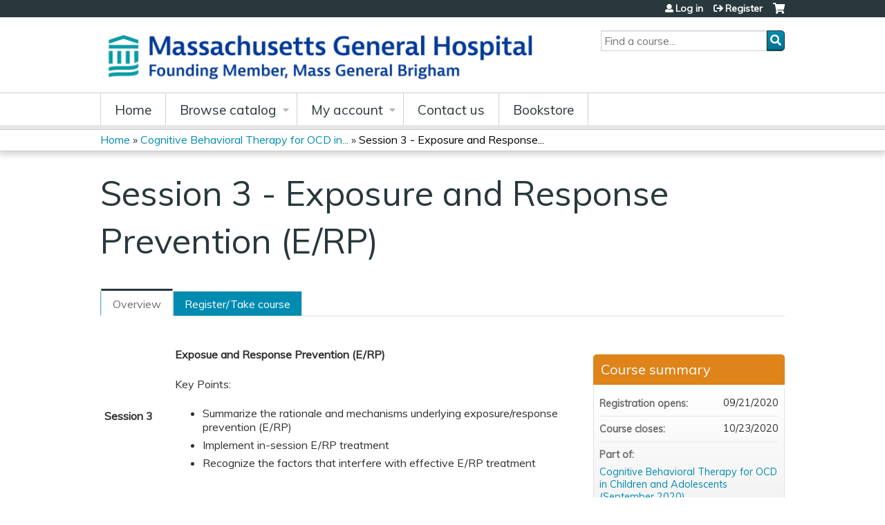

--- FILE ---
content_type: text/html; charset=utf-8
request_url: https://lms.mghcme.org/content/session-3-exposure-and-response-prevention-erp
body_size: 9022
content:
<!DOCTYPE html>
<!--[if IEMobile 7]><html class="iem7"  lang="en" dir="ltr"><![endif]-->
<!--[if lte IE 6]><html class="lt-ie10 lt-ie9 lt-ie8 lt-ie7"  lang="en" dir="ltr"><![endif]-->
<!--[if (IE 7)&(!IEMobile)]><html class="lt-ie10 lt-ie9 lt-ie8"  lang="en" dir="ltr"><![endif]-->
<!--[if IE 8]><html class="lt-ie10 lt-ie9"  lang="en" dir="ltr"><![endif]-->
<!--[if IE 9]><html class="lt-ie10"  lang="en" dir="ltr"><![endif]-->
<!--[if (gte IE 10)|(gt IEMobile 7)]><!--><html  lang="en" dir="ltr" prefix="content: http://purl.org/rss/1.0/modules/content/ dc: http://purl.org/dc/terms/ foaf: http://xmlns.com/foaf/0.1/ og: http://ogp.me/ns# rdfs: http://www.w3.org/2000/01/rdf-schema# sioc: http://rdfs.org/sioc/ns# sioct: http://rdfs.org/sioc/types# skos: http://www.w3.org/2004/02/skos/core# xsd: http://www.w3.org/2001/XMLSchema#"><!--<![endif]-->

<head>
  <!--[if IE]><![endif]-->
<link rel="dns-prefetch" href="//netdna.bootstrapcdn.com" />
<link rel="preconnect" href="//netdna.bootstrapcdn.com" />
<link rel="dns-prefetch" href="//fonts.gstatic.com" />
<link rel="preconnect" href="//fonts.gstatic.com" crossorigin="" />
<link rel="dns-prefetch" href="//fonts.googleapis.com" />
<link rel="preconnect" href="//fonts.googleapis.com" />
<link rel="dns-prefetch" href="//www.googletagmanager.com" />
<link rel="preconnect" href="//www.googletagmanager.com" />
<link rel="dns-prefetch" href="//kit.fontawesome.com" />
<link rel="preconnect" href="//kit.fontawesome.com" />
<meta charset="utf-8" />
<link rel="shortcut icon" href="https://lms.mghcme.org/sites/default/files/mghfavicon.ico" type="image/vnd.microsoft.icon" />
<script type="application/ld+json">{
    "@context": "https://schema.org",
    "@graph": [
        {
            "@type": "Course",
            "name": "Session 3 - Exposure and Response Prevention (E/RP)",
            "description": "",
            "provider": {
                "@type": "Organization",
                "name": "MGH Academy",
                "url": "https://lms.mghcme.org/",
                "logo": {
                    "@type": "ImageObject",
                    "url": "https://lms.mghcme.org/sites/default/files/Screen%20Shot%202024-04-08%20at%2011.27.01%20AM.png"
                }
            }
        },
        {
            "@type": "EducationEvent",
            "name": "Session 3 - Exposure and Response Prevention (E/RP)",
            "image": {
                "@type": "ImageObject",
                "url": ""
            },
            "description": "",
            "startDate": "",
            "endDate": "",
            "location": {
                "@type": "Place",
                "name": "",
                "url": "",
                "address": {
                    "@type": "PostalAddress",
                    "streetAddress": "",
                    "addressLocality": "",
                    "addressRegion": "",
                    "postalCode": "",
                    "addressCountry": ""
                }
            },
            "url": "https://lms.mghcme.org/content/session-3-exposure-and-response-prevention-erp"
        }
    ]
}</script>
<meta name="generator" content="Drupal 7 (https://www.drupal.org)" />
<link rel="canonical" href="https://lms.mghcme.org/content/session-3-exposure-and-response-prevention-erp" />
<link rel="shortlink" href="https://lms.mghcme.org/node/952" />
  <title>Session 3 - Exposure and Response Prevention (E/RP) | MGH Academy</title>

      <meta name="MobileOptimized" content="width">
    <meta name="HandheldFriendly" content="true">
    <meta name="viewport" content="width=device-width">
  
  <link type="text/css" rel="stylesheet" href="/sites/default/files/advagg_css/css__YZMmyCjxADNsxWJVyzxskiYBiPsGboww8DDJoAv1iVA__PqGVjSeXe3e-YM4xspxCavDlyydtEB28TRpZPTEwV5I__SSle0NRE9d9HGWHLfDYe3xEbnpv-_fviYBL1bs2WW2A.css" media="all" />
<link type="text/css" rel="stylesheet" href="/sites/default/files/advagg_css/css__Bqg1SDmp9CAe6XEIkqmrkRsGk0iHTZHCcB95hCAlYnY__pvxzJdEyVw_5TVP2BBc6RFQHZTlmfsgpKtyMTJgxw8o__SSle0NRE9d9HGWHLfDYe3xEbnpv-_fviYBL1bs2WW2A.css" media="screen" />
<link type="text/css" rel="stylesheet" href="/sites/default/files/advagg_css/css__zJ-aECT46_2UoKK-TLEzfwrO9RonUYK1NGvL4_2OwPs__a1k7SjVCoaZ4HYFHOvZyfGcZJPISlBNyrM1BLNej3I8__SSle0NRE9d9HGWHLfDYe3xEbnpv-_fviYBL1bs2WW2A.css" media="all" />
<link type="text/css" rel="stylesheet" href="/sites/default/files/advagg_css/css__DJVWsB9CJVs_1IGdy-_cGuq4r6SVVaWbEnbS1U2p6y4__7g40UeM74r8hkrzDC6Hbb7RReIGNu-Jsb5XAbAPKIeA__SSle0NRE9d9HGWHLfDYe3xEbnpv-_fviYBL1bs2WW2A.css" media="all" />
<link type="text/css" rel="stylesheet" href="//netdna.bootstrapcdn.com/font-awesome/4.0.3/css/font-awesome.min.css" media="all" />
<link type="text/css" rel="stylesheet" href="/sites/default/files/advagg_css/css__vYSAlp_fSdlKbcEP3ZCe3fe20jy97lockwRs_UUFlzo__hL0AlDPW0vdKwb9zM2JOzb4LOA44x9epJ1MsLFyyjR4__SSle0NRE9d9HGWHLfDYe3xEbnpv-_fviYBL1bs2WW2A.css" media="all" />
<link type="text/css" rel="stylesheet" href="/sites/default/files/advagg_css/css__tKYFqozQyXLv-TvZ4r3GIU9QRE_ONztOdipzcXD0i8A__AOd5Yi7hNltHXnYm2C7tStWQ577_J3iBhQThFybKPlI__SSle0NRE9d9HGWHLfDYe3xEbnpv-_fviYBL1bs2WW2A.css" media="all" />
<link type="text/css" rel="stylesheet" href="/sites/default/files/advagg_css/css__DuLYUylDjxGy0e76t2itFhgUj9R9AeaiB5rFoM5Rc8c__uy-eSde8xPYWIYAFlTtXTOLavp_MT9JuX45TfVkSJyg__SSle0NRE9d9HGWHLfDYe3xEbnpv-_fviYBL1bs2WW2A.css" media="print" />
<link type="text/css" rel="stylesheet" href="//fonts.googleapis.com/css?family=Muli:italic,regular|Oswald:300,700,regular&amp;subset=latin" media="all" />
<link type="text/css" rel="stylesheet" href="/sites/default/files/cpn/global.css?t97lwm" media="all" />
  <script src="/sites/default/files/advagg_js/js__AK-CL86gnIqwE9tzw-7GchyFRsasNF--XZ-i8xZPTig__rQaVI3heYo2BXUV133Ia4mgKj3R-xkDs52mhHfLT3rY__SSle0NRE9d9HGWHLfDYe3xEbnpv-_fviYBL1bs2WW2A.js"></script>
<script>jQuery.migrateMute=true;jQuery.migrateTrace=false;</script>
<script src="/sites/default/files/advagg_js/js__-kvGcXFGWOaU7VpBvvU02ZjXrh74aVMBI8zWEAJByXE__7UycUSDIuB6lhk7Uq-4cbRUz0B4-w8Ee93Q1v03yjyQ__SSle0NRE9d9HGWHLfDYe3xEbnpv-_fviYBL1bs2WW2A.js"></script>
<script src="/sites/default/files/advagg_js/js__GfRzbIO6VJ5UvXInirwKNGhuiSBoV7Q2-BarnwSB6xg__rFvI742fTngLQYYa0A-5OQY31VP84KnhbZvhJwCXE5w__SSle0NRE9d9HGWHLfDYe3xEbnpv-_fviYBL1bs2WW2A.js"></script>
<script src="/sites/default/files/advagg_js/js___IOQj-Wx55GK140vLV8SnfJEZP900Q3r-omuG_T0fGU__QQ4oaFsINwZgtr53f12g-sxsfVlTg6ryP4Vffo9BIw4__SSle0NRE9d9HGWHLfDYe3xEbnpv-_fviYBL1bs2WW2A.js"></script>
<script src="/sites/default/files/advagg_js/js__8KvbGt7pg3rWFZpfBAkOSZt0AY5HPYKH5azWM8EAf6c__L2eEneVBI8mj-tmXS8LeItfo0MAG-HKbM1wPhSJfWik__SSle0NRE9d9HGWHLfDYe3xEbnpv-_fviYBL1bs2WW2A.js"></script>
<script async="async" src="https://www.googletagmanager.com/gtag/js?id=UA-3193689-11"></script>
<script>window.dataLayer = window.dataLayer || [];function gtag(){dataLayer.push(arguments)};gtag("js", new Date());gtag("config", "UA-3193689-11", {"groups":"default","anonymize_ip":true});</script>
<script src="/sites/default/files/advagg_js/js__9x9YYtbGxDzz-vxu0UKE3lbNtafMOYUqnqXPoh4pwRE__C7jGFGA3QxUaLvHxrt9dhrci7_6wCs_rUmMCgrnq28o__SSle0NRE9d9HGWHLfDYe3xEbnpv-_fviYBL1bs2WW2A.js"></script>
<script src="https://kit.fontawesome.com/a38c5c05f8.js"></script>
<script src="/sites/default/files/advagg_js/js__bioOAIAtGKh54p1E5luQ96V2m6brdUxkvHA9TeksM00__u3DxI-y_lXuvF2tqhtdqHcrGw3t7pQfFlgxrVV02cXw__SSle0NRE9d9HGWHLfDYe3xEbnpv-_fviYBL1bs2WW2A.js"></script>
<script src="/sites/default/files/advagg_js/js__Hb4P6zBByLaIBZA0hfMrut0a2b-f-vAlXzMXjYdGQPQ__JUwkRQTcSkg_MiZ0I9sxHxpLfPlxAgrvizBOIyOJwxQ__SSle0NRE9d9HGWHLfDYe3xEbnpv-_fviYBL1bs2WW2A.js"></script>
<script src="/sites/default/files/cpn/global.js?t97lwm"></script>
<script>jQuery.extend(Drupal.settings,{"basePath":"\/","pathPrefix":"","setHasJsCookie":0,"ajaxPageState":{"theme":"ce","theme_token":"tvm9dHY8Z4HHgM-TuSb0x5rHq9Be937a3WmAW8Mc0vA","css":{"modules\/system\/system.base.css":1,"modules\/system\/system.menus.css":1,"modules\/system\/system.messages.css":1,"modules\/system\/system.theme.css":1,"sites\/all\/modules\/contrib\/tipsy\/stylesheets\/tipsy.css":1,"modules\/book\/book.css":1,"sites\/all\/modules\/contrib\/calendar\/css\/calendar_multiday.css":1,"sites\/all\/modules\/custom\/calendar_plus\/css\/calendar_plus.css":1,"modules\/comment\/comment.css":1,"sites\/all\/modules\/features\/ethosce_admin\/ethosce-admin.css":1,"sites\/all\/modules\/features\/ethosce_bi\/ethosce_bi.css":1,"sites\/all\/modules\/features\/ethosce_faculty_management\/ethosce_faculty_management.css":1,"sites\/all\/modules\/features\/ethosce_warpwire\/ethosce_warpwire.css":1,"modules\/field\/theme\/field.css":1,"modules\/node\/node.css":1,"modules\/poll\/poll.css":1,"sites\/all\/modules\/contrib\/quiz\/quiz.css":1,"sites\/all\/modules\/contrib\/relation_add\/relation_add.css":1,"sites\/all\/modules\/contrib\/relation_add\/modules\/relation_add_block\/relation_add_block.css":1,"modules\/search\/search.css":1,"sites\/all\/modules\/contrib\/ubercart\/uc_order\/uc_order.css":1,"sites\/all\/modules\/contrib\/ubercart\/uc_product\/uc_product.css":1,"sites\/all\/modules\/contrib\/ubercart\/uc_store\/uc_store.css":1,"modules\/user\/user.css":1,"sites\/all\/modules\/contrib\/views\/css\/views.css":1,"sites\/all\/modules\/contrib\/media\/modules\/media_wysiwyg\/css\/media_wysiwyg.base.css":1,"sites\/all\/modules\/contrib\/ctools\/css\/ctools.css":1,"\/\/netdna.bootstrapcdn.com\/font-awesome\/4.0.3\/css\/font-awesome.min.css":1,"sites\/all\/modules\/contrib\/panels\/css\/panels.css":1,"sites\/all\/modules\/contrib\/pdm\/pdm.css":1,"sites\/all\/modules\/contrib\/views_tooltip\/views_tooltip.css":1,"sites\/all\/modules\/contrib\/date\/date_api\/date.css":1,"sites\/all\/modules\/contrib\/print\/print_ui\/css\/print_ui.theme.css":1,"sites\/all\/libraries\/easy-responsive-tabs\/css\/easy-responsive-tabs.css":1,"sites\/all\/modules\/contrib\/fivestar\/css\/fivestar.css":1,"sites\/all\/modules\/contrib\/navbar_extras\/modules\/navbar_shiny\/css\/navbar_shiny.css":1,"sites\/all\/libraries\/mmenu\/main\/src\/css\/jquery.mmenu.all.css":1,"sites\/all\/libraries\/mmenu\/icomoon\/icomoon.css":1,"sites\/all\/modules\/contrib\/mmenu\/themes\/mm-basic\/styles\/mm-basic.css":1,"sites\/all\/themes\/ethosce_base\/system.menus.css":1,"sites\/all\/themes\/ethosce_base\/css\/normalize.css":1,"sites\/all\/themes\/ethosce_base\/css\/wireframes.css":1,"sites\/all\/themes\/ethosce_base\/css\/layouts\/responsive-sidebars.css":1,"sites\/all\/themes\/ethosce_base\/css\/page-backgrounds.css":1,"sites\/all\/themes\/ethosce_base\/css\/tabs.css":1,"sites\/all\/themes\/ethosce_base\/css\/pages.css":1,"sites\/all\/themes\/ethosce_base\/css\/blocks.css":1,"sites\/all\/themes\/ethosce_base\/css\/navigation.css":1,"sites\/all\/themes\/ethosce_base\/css\/views-styles.css":1,"sites\/all\/themes\/ethosce_base\/css\/nodes.css":1,"sites\/all\/themes\/ethosce_base\/css\/comments.css":1,"sites\/all\/themes\/ethosce_base\/css\/forms.css":1,"sites\/all\/themes\/ethosce_base\/css\/fields.css":1,"sites\/all\/themes\/ethosce_base\/css\/print.css":1,"sites\/all\/themes\/ce\/css\/ce.css":1,"sites\/all\/themes\/ce\/css\/ce-media-queries.css":1,"sites\/all\/themes\/ce\/css\/ce-print.css":1,"\/\/fonts.googleapis.com\/css?family=Muli:italic,regular|Oswald:300,700,regular\u0026subset=latin":1,"cpn_global":1},"js":{"sites\/all\/modules\/contrib\/jquery_update\/replace\/jquery\/1.12\/jquery.min.js":1,"sites\/all\/modules\/contrib\/jquery_update\/replace\/jquery-migrate\/1\/jquery-migrate.min.js":1,"misc\/jquery-extend-3.4.0.js":1,"misc\/jquery-html-prefilter-3.5.0-backport.js":1,"misc\/jquery.once.js":1,"misc\/drupal.js":1,"sites\/all\/modules\/contrib\/tipsy\/javascripts\/jquery.tipsy.js":1,"sites\/all\/modules\/contrib\/tipsy\/javascripts\/tipsy.js":1,"sites\/all\/modules\/contrib\/jquery_update\/replace\/ui\/external\/jquery.cookie.js":1,"misc\/form-single-submit.js":1,"sites\/all\/modules\/custom\/calendar_plus\/js\/jquery.equalheights.js":1,"sites\/all\/modules\/features\/ethosce_admin\/ethosce-admin.js":1,"sites\/all\/modules\/features\/ethosce_bi\/ethosce_bi.js":1,"sites\/all\/modules\/features\/ethosce_faculty_management\/ethosce_faculty_management.js":1,"sites\/all\/modules\/features\/ethosce_site\/ethosce_site.js":1,"sites\/all\/modules\/features\/ethosce_slideshow\/js\/ethosce_slideshow.js":1,"sites\/all\/modules\/custom\/upload_progress\/js\/upload_progress.js":1,"sites\/all\/modules\/contrib\/pdm\/pdm.js":1,"sites\/all\/modules\/features\/ethosce_courses\/js\/vertical_steps.js":1,"sites\/all\/modules\/contrib\/google_analytics\/googleanalytics.js":1,"https:\/\/www.googletagmanager.com\/gtag\/js?id=UA-3193689-11":1,"sites\/all\/libraries\/easy-responsive-tabs\/js\/easyResponsiveTabs.js":1,"sites\/all\/modules\/contrib\/field_group\/field_group.js":1,"sites\/all\/modules\/contrib\/fivestar\/js\/fivestar.js":1,"sites\/all\/modules\/contrib\/field_group_easy_responsive_tabs\/js\/field_group_easy_responsive_tabs.js":1,"https:\/\/kit.fontawesome.com\/a38c5c05f8.js":1,"sites\/all\/modules\/contrib\/mmenu\/js\/mmenu.js":1,"sites\/all\/libraries\/mmenu\/hammer\/hammer.js":1,"sites\/all\/libraries\/mmenu\/jquery.hammer\/jquery.hammer.js":1,"sites\/all\/libraries\/mmenu\/main\/src\/js\/jquery.mmenu.min.all.js":1,"sites\/all\/themes\/ce\/js\/ce.js":1,"public:\/\/cpn\/global.js":1}},"uid":0,"warpwire":{"warpwire_url":"https:\/\/8e7ed985943d.warpwire.com\/","warpwire_module_path":"sites\/all\/modules\/custom\/warpwire","warpwire_share_default":1,"warpwire_title_default":1,"warpwire_autoplay_default":0,"warpwire_cc_load_policy_default":0,"warpwire_secure_portal_default":1},"tipsy":{"custom_selectors":[{"selector":".tipsy","options":{"fade":1,"gravity":"w","delayIn":0,"delayOut":0,"trigger":"hover","opacity":"0.8","offset":0,"html":0,"tooltip_content":{"source":"attribute","selector":"title"}}},{"selector":".views-tooltip","options":{"fade":1,"gravity":"autoNS","delayIn":0,"delayOut":0,"trigger":"hover","opacity":"0.8","offset":0,"html":1,"tooltip_content":{"source":"attribute","selector":"tooltip-content"}}}]},"mmenu":{"mmenu_left":{"enabled":"1","title":"Left menu","name":"mmenu_left","blocks":[{"module_delta":"ethosce_search|ethosce_search","menu_parameters":{"min_depth":"1"},"title":"\u003Cnone\u003E","collapsed":"0","wrap":"1","module":"ethosce_search","delta":"ethosce_search"},{"module_delta":"system|main-menu","menu_parameters":{"min_depth":"1"},"title":"\u003Cnone\u003E","collapsed":"0","wrap":"1","module":"system","delta":"main-menu"},{"module_delta":"local_tasks_blocks|menu_local_tasks","menu_parameters":{"min_depth":"1"},"title":"\u003Cnone\u003E","collapsed":"0","wrap":"1","module":"local_tasks_blocks","delta":"menu_local_tasks"}],"options":{"classes":"mm-basic","effects":[],"slidingSubmenus":true,"clickOpen":{"open":true,"selector":"#ethosce-mmenu-toggle"},"counters":{"add":true,"update":true},"dragOpen":{"open":true,"pageNode":"body","threshold":100,"maxStartPos":50},"footer":{"add":false,"content":"","title":"Copyright \u00a92017","update":true},"header":{"add":false,"content":"","title":"Site-Install","update":true},"labels":{"collapse":false},"offCanvas":{"enabled":true,"modal":false,"moveBackground":true,"position":"left","zposition":"front"},"searchfield":{"add":false,"addTo":"menu","search":false,"placeholder":"Search","noResults":"No results found.","showLinksOnly":true}},"configurations":{"clone":false,"preventTabbing":false,"panelNodetype":"div, ul, ol","transitionDuration":400,"classNames":{"label":"Label","panel":"Panel","selected":"Selected","buttonbars":{"buttonbar":"anchors"},"counters":{"counter":"Counter"},"fixedElements":{"fixedTop":"FixedTop","fixedBottom":"FixedBottom"},"footer":{"panelFooter":"Footer"},"header":{"panelHeader":"Header","panelNext":"Next","panelPrev":"Prev"},"labels":{"collapsed":"Collapsed"},"toggles":{"toggle":"Toggle","check":"Check"}},"dragOpen":{"width":{"perc":0.8,"min":140,"max":440},"height":{"perc":0.8,"min":140,"max":880}},"offCanvas":{"menuInjectMethod":"prepend","menuWrapperSelector":"body","pageNodetype":"div","pageSelector":"body \u003E div"}},"custom":[],"position":"left"}},"googleanalytics":{"account":["UA-3193689-11"],"trackOutbound":1,"trackMailto":1,"trackDownload":1,"trackDownloadExtensions":"7z|aac|arc|arj|asf|asx|avi|bin|csv|doc(x|m)?|dot(x|m)?|exe|flv|gif|gz|gzip|hqx|jar|jpe?g|js|mp(2|3|4|e?g)|mov(ie)?|msi|msp|pdf|phps|png|ppt(x|m)?|pot(x|m)?|pps(x|m)?|ppam|sld(x|m)?|thmx|qtm?|ra(m|r)?|sea|sit|tar|tgz|torrent|txt|wav|wma|wmv|wpd|xls(x|m|b)?|xlt(x|m)|xlam|xml|z|zip"},"currentPath":"node\/952","currentPathIsAdmin":false,"urlIsAjaxTrusted":{"\/search":true},"field_group_easy_responsive_tabs":[{"identifier":"group-tabs-node-course-default","type":"default","width":"auto","fit":true,"closed":false,"tabidentify":"course-htabs","activetab_bg":"#B5AC5F","inactive_bg":"#E0D78C","active_border_color":"#9C905C","active_content_border_color":"#9C905C"}],"field_group":{"field_group_easy_responsive_tabs_nav_item":"full","div":"full","fieldset":"full","field_group_easy_responsive_tabs_nav":"full"}});</script>
      <!--[if lt IE 9]>
    <script src="/sites/all/themes/zen/js/html5-respond.js"></script>
    <![endif]-->
  </head>
<body class="html not-front not-logged-in no-sidebars page-node page-node- page-node-952 node-type-course uc-product-node section-content title-length-small title-length-51 not-homepage  no-tabs no-course-image  course-952 course-enduring no-course-sidebar no-search-sidebar no-og-context no-uc-cart not-admin-theme user-non-sso" >
  <div id="wrapper">
    <div id="page-wrapper">
              <p id="skip-link">
          <a href="#main-content" class="element-invisible element-focusable">Jump to content</a>
        </p>
                  
<div id="header-wrapper">
  <header id="header">
    <div id="header-inner" class="clearfix">
              <a href="/" title="Home" rel="home" id="logo"><img src="https://lms.mghcme.org/sites/default/files/Screen%20Shot%202024-04-08%20at%2011.27.01%20AM_0.png" alt="Home" /></a>
      
              <div id="name-and-slogan">
                      <h1 id="site-name">
              <a href="/" title="Home" rel="home"><span>MGH Academy</span></a>
            </h1>
          
                  </div><!-- /#name-and-slogan -->
            <div id="header-right">
          <div class="header__region region region-header">
    <div id="block-ethosce-search-ethosce-search" class="block block-ethosce-search first odd">

    
  <div class="content">
    <form action="/search" method="post" id="ethosce-search-form" accept-charset="UTF-8"><div><div class="container-inline form-wrapper" id="edit-ethosce-search"><div class="form-item form-type-textfield form-item-text">
  <div class="field-label"><label  class="element-invisible" for="edit-text">Search</label> </div>
 <input placeholder="Find a course..." type="text" id="edit-text" name="text" value="" size="20" maxlength="128" class="form-text" />
</div>
<input type="submit" id="edit-submit" name="op" value="Search" class="form-submit" /></div><input type="hidden" name="form_build_id" value="form-3Ry0WTEF2PC37qQGRjwGJS5NO6C31ADvvFHcRmW8vx8" />
<input type="hidden" name="form_id" value="ethosce_search_form" />
</div></form>  </div>
</div>
<div id="block-block-2" class="block block-block even">

    
  <div class="content">
    <!-- Start of HubSpot Embed Code -->

<script type="text/javascript" id="hs-script-loader" async defer src="//js.hs-scripts.com/9182560.js"></script>

<!-- End of HubSpot Embed Code -->  </div>
</div>
<div id="ethosce-user-links-wrapper" class="clearfix">
  <div id="ethosce-mmenu-toggle">Open menu</div>  <div id="uc-cart-link"><a href="/user/login?destination=node/952" class="no-items" data-count="0"><span>Cart</span></a></div>  <div id="block-system-user-menu" class="block block-system block-menu odd" role="navigation">
    <div class="content">
      <ul class="menu"><li class="menu__item is-leaf first leaf"><a href="/user/login?destination=node/952" title="" class="menu__link">Log in </a></li>
<li class="menu__item is-leaf last leaf"><a href="/user/register?destination=node/952" class="menu__link">Register</a></li>
</ul>    </div>
  </div>
  </div>
<div id="block-service-links-service-links" class="block block-service-links last even">

    <h3 class="block__title block-title">Bookmark/Search this post</h3>
  
  <div class="content">
    <div class="service-links"><div class="item-list"><ul><li class="first"><a href="https://www.facebook.com/sharer.php?u=https%3A//lms.mghcme.org/node/952&amp;t=Session%203%20-%20Exposure%20and%20Response%20Prevention%20%28E/RP%29" title="Share on Facebook" class="service-links-facebook" rel="nofollow" target="_blank"><img typeof="foaf:Image" src="https://lms.mghcme.org/sites/all/themes/ce/css/images/facebook.png" alt="Facebook logo" /> Facebook</a></li>
<li><a href="https://x.com/intent/post?url=https%3A//lms.mghcme.org/node/952&amp;text=Session%203%20-%20Exposure%20and%20Response%20Prevention%20%28E/RP%29" title="Share this on X" class="service-links-twitter" rel="nofollow" target="_blank"><img typeof="foaf:Image" src="https://lms.mghcme.org/sites/all/themes/ce/css/images/twitter.png" alt="X logo" /> X</a></li>
<li><a href="https://www.linkedin.com/shareArticle?mini=true&amp;url=https%3A//lms.mghcme.org/node/952&amp;title=Session%203%20-%20Exposure%20and%20Response%20Prevention%20%28E/RP%29&amp;summary=&amp;source=MGH%20Academy" title="Publish this post to LinkedIn" class="service-links-linkedin" rel="nofollow" target="_blank"><img typeof="foaf:Image" src="https://lms.mghcme.org/sites/all/themes/ce/css/images/linkedin.png" alt="LinkedIn logo" /> LinkedIn</a></li>
<li class="last"><a href="https://lms.mghcme.org/forward?path=node/952" title="Send to a friend" class="service-links-forward" rel="nofollow" target="_blank"><img typeof="foaf:Image" src="https://lms.mghcme.org/sites/all/themes/ce/css/images/forward.png" alt="Forward logo" /> Forward</a></li>
</ul></div></div>  </div>
</div>
  </div>
      </div>
    </div><!--/#header-inner-->
  </header>

  <div id="navigation-outer">
    <div id="navigation">
      <div id="topnav-inner">
                  <nav id="main-menu">
            <ul class="menu"><li class="menu__item is-leaf first leaf"><a href="/" title="" class="menu__link">Home</a></li>
<li class="menu__item is-expanded expanded"><a href="/course-catalog-list" title="" class="menu__link">Browse catalog</a><ul class="menu"><li class="menu__item is-leaf first leaf"><a href="https://lms.mghcme.org/course-catalog-list?f%5B0%5D=field_course_format%3A198" title="" class="menu__link">What&#039;s New</a></li>
<li class="menu__item is-leaf leaf"><a href="https://lms.mghcme.org/course-catalog-list?f%5B0%5D=field_course_category%3A158&amp;f%25255B0%25255D=field_course_format%3A3%3Fsort_by%3Dfield_course_event_date_value_1&amp;f%255B0%255D=field_course_format%3A3%3Ff%255B0%255D%3Dfield_course_format%3A3%3Fsort_by%3Dfield_course_event_date_value_1" title="" class="menu__link">Conferences</a></li>
<li class="menu__item is-leaf leaf"><a href="https://lms.mghcme.org/course-catalog-list?f%5B0%5D=field_course_format%3A197&amp;f%25255B0%25255D=field_course_format%3A3%3Fsort_by%3Dfield_course_event_date_value_1&amp;f%255B0%255D=field_course_format%3A3%3Ff%255B0%255D%3Dfield_course_format%3A3%3Fsort_by%3Dfi" title="" class="menu__link">Virtual Conferences</a></li>
<li class="menu__item is-leaf leaf"><a href="https://lms.mghcme.org/course-catalog-list?f%5B0%5D=field_course_format%3A15" title="" class="menu__link">On-Demand Courses</a></li>
<li class="menu__item is-leaf leaf"><a href="https://lms.mghcme.org/course-catalog-list?f%25255B0%25255D=field_course_format%3A7&amp;f%255B0%255D=field_course_format%3A7&amp;f%5B0%5D=field_course_format%3A7&amp;f%25255B0%25255D=field_course_format%3A7&amp;f%255B0%255D=field_course_format%3A7" title="" class="menu__link">Online Courses</a></li>
<li class="menu__item is-leaf leaf"><a href="https://lms.mghcme.org/course-catalog-list?f%5B0%5D=field_course_category%3A145" title="" class="menu__link">Cognitive Behavioral Therapy</a></li>
<li class="menu__item is-leaf leaf"><a href="https://lms.mghcme.org/course-catalog-list?f%5B0%5D=field_course_category%3A144" title="" class="menu__link">Women&#039;s Mental Health</a></li>
<li class="menu__item is-leaf leaf"><a href="https://lms.mghcme.org/course-catalog-list?f%5B0%5D=field_course_category%3A149" title="" class="menu__link">Mind Body Medicine</a></li>
<li class="menu__item is-leaf leaf"><a href="https://lms.mghcme.org/course-catalog-list?f%5B0%5D=field_course_category%3A162" title="" class="menu__link">Dermatology</a></li>
<li class="menu__item is-leaf leaf"><a href="https://lms.mghcme.org/course-catalog-list?f%5B0%5D=field_course_category%3A196" title="" class="menu__link">OCD and Related Disorders</a></li>
<li class="menu__item is-leaf last leaf"><a href="https://lms.mghcme.org/course-catalog-list?f%5B0%5D=field_course_category%3A146" title="" class="menu__link">Maintenance of Certification Courses</a></li>
</ul></li>
<li class="menu__item is-expanded expanded"><a href="/my/edit/profile" title="" class="menu__link">My account</a><ul class="menu"><li class="menu__item is-leaf first leaf"><a href="/my/activities" title="" class="menu__link">Transcript</a></li>
<li class="menu__item is-leaf leaf"><a href="/my/activities/pending" title="" class="menu__link">Courses</a></li>
<li class="menu__item is-leaf leaf"><a href="/my/orders" title="" class="menu__link">Orders &amp; receipts</a></li>
<li class="menu__item is-leaf leaf"><a href="/my/faculty-relationships" title="" class="menu__link">Faculty forms</a></li>
<li class="menu__item is-leaf last leaf"><a href="/my/activities/applications" title="" class="menu__link">Activity applications</a></li>
</ul></li>
<li class="menu__item is-collapsed collapsed"><a href="/contact-us" title="" class="menu__link">Contact us</a></li>
<li class="menu__item is-leaf last leaf"><a href="https://mghcme.org/publishing" title="Visit our virtual bookstore!" class="menu__link">Bookstore</a></li>
</ul>          </nav>
        
      </div><!--/#topnav-inner-->
    </div><!-- /#navigation -->

          <div id="crumbs">
        <div id="crumbs-inner" class="clearfix">
          <div id="breadcrumb-container">
            <h2 class="element-invisible">You are here</h2><div class="breadcrumb"><a href="/">Home</a> » <a href="/ocdchild">Cognitive Behavioral Therapy for OCD in...</a> » <a href="/content/session-3-exposure-and-response-prevention-erp" class="active">Session 3 - Exposure and Response...</a></div>          </div>
        </div>
      </div>
      </div><!-- /#navigation-outer -->


      <div id="title-container">
      <div id="title-container-inner" class="clearfix">
                                  <h1 class="title" id="page-title">Session 3 - Exposure and Response Prevention (E/RP)</h1>
                      </div>
    </div>
  
</div><!--/#header-wrapper-->

<div id="page">
  <div id="main-wrapper">
    <div id="main">
      
            <div id="content" class="column" role="main">
                        <a id="main-content"></a>
                <div id="content-area">
                                        


<div  about="/content/session-3-exposure-and-response-prevention-erp" typeof="sioc:Item foaf:Document" class="ds-1col node node-course view-mode-full clearfix">

  
  <div class="group-header field-group-div clearfix"><div class="group-header-inner field-group-div"><div class="group-course-header-right field-group-div"><div class="field field-name-title field-type-ds field-label-hidden"><div class="field-items"><div class="field-item even" property="dc:title"><h1>Session 3 - Exposure and Response Prevention (E/RP)</h1></div></div></div></div></div></div>
  <div class="group-tabs field-group-htabs clearfix field-group-easy-responsive-tabs-nav-wrapper">
    <div id="group-tabs-node-course-default">
      <ul class="resp-tabs-list group-tabs field-group-htabs clearfix course-htabs">
                            <li><a href="/" class="required-fields group-overview field-group-htab resp-tab tab-1" data-index="1">Overview</a></li>
                            <li><a href="/" class="required-fields group-register field-group-htab resp-tab tab-2" data-index="2">Register/Take course</a></li>
              </ul>

      <div class="resp-tabs-container group-tabs field-group-htabs clearfix course-htabs">
                  <div class="required-fields group-overview field-group-htab"><div class="group-cols-container field-group-div"><div class="group-left field-group-div left"><div class="field field-name-field-course-summary field-type-text-with-summary field-label-hidden"><div class="field-items"><div class="field-item even"><table cellpadding="2" id="agenda_table" style="border-width:2px; width:100%; border-spacing: 2px;"><tbody><tr><td style="border-width:1px; width:15%"><p><strong>Session 3</strong></p></td><td style="border-width:1px"><p><strong>Exposue and Response Prevention (E/RP)</strong></p><p>Key Points:</p><ul><li>Summarize the rationale and mechanisms underlying exposure/response prevention (E/RP)</li><li>Implement in-session E/RP treatment</li><li>Recognize the factors that interfere with effective E/RP treatment</li></ul></td></tr></tbody></table></div></div></div></div><div class="group-right field-group-div right"><fieldset class="group-course-summary field-group-div form-wrapper"><legend><span class="fieldset-legend">Course summary</span></legend><div class="fieldset-wrapper"><div class="field field-name-course-opens field-type-ds field-label-inline clearfix"><div class="field-label">Registration opens:&nbsp;</div><div class="field-items"><div class="field-item even"><div class="field field-name-field-course-date field-type-date field-label-hidden"><div class="field-items"><div class="field-item even"><span class="date-display-single" property="dc:date" datatype="xsd:dateTime" content="2020-09-21T01:00:00-04:00">09/21/2020</span></div></div></div></div></div></div><div class="field field-name-course-expires field-type-ds field-label-inline clearfix"><div class="field-label">Course closes:&nbsp;</div><div class="field-items"><div class="field-item even"><div class="field field-name-field-course-date field-type-date field-label-hidden"><div class="field-items"><div class="field-item even"><span class="date-display-single" property="dc:date" datatype="xsd:dateTime" content="2020-09-21T01:00:00-04:00">10/23/2020</span></div></div></div></div></div></div><div class="field field-name-parent-activity-set field-type-ds field-label-above"><div class="field-label">Part of:&nbsp;</div><div class="field-items"><div class="field-item even"><a href="/ocdchild">Cognitive Behavioral Therapy for OCD in Children and Adolescents (September 2020)</a></div></div></div><div class="field field-name-field-course-rating field-type-fivestar field-label-inline clearfix"><div class="field-label">Rating:&nbsp;</div><div class="field-items"><div class="field-item even"><div class="clearfix fivestar-average-stars"><div class="fivestar-static-item"><div class="form-item form-type-item">
<div class="description" id=""><div class="fivestar-summary fivestar-summary-"></div></div>
 <div class="fivestar-default"><div class="fivestar-widget-static fivestar-widget-static-vote fivestar-widget-static-5 clearfix"><div class="star star-1 star-odd star-first"><span class="off">0</span></div><div class="star star-2 star-even"><span class="off"></span></div><div class="star star-3 star-odd"><span class="off"></span></div><div class="star star-4 star-even"><span class="off"></span></div><div class="star star-5 star-odd star-last"><span class="off"></span></div></div></div>
</div>
</div></div></div></div></div></div></fieldset>
</div></div></div>
                  <div class="required-fields group-register field-group-htab"><div class="add-to-cart"></div><div class="field field-name-course-blockers-short field-type-ds field-label-hidden"><div class="field-items"><div class="field-item even"><div class="course-restriction-short"><div class="course-noanon"><div class="msg">Please <a href="/user/login?destination=node/952">login</a> or <a href="/user/register?destination=node/952">register</a> to take this course.</div></div></div></div></div></div></div>
              </div>
    </div>

    <div class="clear clearfix"></div>
  </div>
</div>

                  </div>
              </div><!-- /#content -->

      
                </div><!-- /#main -->
  </div><!-- /#main-wrapper -->

</div><!-- /#page -->

<footer id="footer">
  <div id="footer-inner" class="clearfix">
    <h4 style="text-align:right">Contact Us</h4><p style="text-align:right">Division of Professional and Public Education<br />MGH Institute of Health Professions<br />1 Constitution Wharf<br />Charlestown, MA 02129</p><p style="text-align:right">Email: <a href="/cdn-cgi/l/email-protection#aec3c9c6cdc3cbeec3c9c680c6cfdcd8cfdcca80cbcadb"><span class="__cf_email__" data-cfemail="28454f404b454d68454f400640495a5e495a4c064d4c5d">[email&#160;protected]</span></a><br />Phone: (866) 644-7792</p><p style="text-align:right">Hours of Operation:<br />Mon-Fri 9:30 a.m. - 4:30 p.m.</p><p> </p><div id="block-block-1" class="block block-block first last odd">

    
  <div class="content">
    <!-- Google Tag Manager (noscript) --> 
<noscript><iframe src="https://www.googletagmanager.com/ns.html?id=GTM-5SMLZQK"
height="0" width="0" style="display:none;visibility:hidden"></iframe></noscript>
<!-- End Google Tag Manager (noscript) -->  </div>
</div>


    <a id="ethosce-footer-callout" href="https://www.ethosce.com">Powered by the EthosCE Learning Management System, a continuing education LMS.</a>
  </div>
</footer>



    </div>
      <div class="region region-page-bottom">
    
<nav id="mmenu_left" class="mmenu-nav clearfix">
  <ul>
                                    <li class="mmenu-block-wrap"><span><div id="block-ethosce-search-ethosce-search--2" class="block block-ethosce-search first odd">

    
  <div class="content">
    <form action="/search" method="post" id="ethosce-search-form--3" accept-charset="UTF-8"><div><div class="container-inline form-wrapper" id="edit-ethosce-search--3"><div class="form-item form-type-textfield form-item-text">
  <div class="field-label"><label  class="element-invisible" for="edit-text--3">Search</label> </div>
 <input placeholder="Find a course..." type="text" id="edit-text--3" name="text" value="" size="20" maxlength="128" class="form-text" />
</div>
<input type="submit" id="edit-submit--3" name="op" value="Search" class="form-submit" /></div><input type="hidden" name="form_build_id" value="form-yARAmwPUaLFzijU9TUfcMkXQE-VcPuUCbhPKZGWYOQY" />
<input type="hidden" name="form_id" value="ethosce_search_form" />
</div></form>  </div>
</div>
</span></li>
                                                  <li class="mmenu-block-wrap"><span><ul class="mmenu-mm-list-level-1"><li class="mmenu-mm-list-mlid-1942 mmenu-mm-list-path-front"><a href="/" class="mmenu-mm-list "><i class="icon-home"></i><span class="mmenu-block-title">Home</span></a></li><li class="mmenu-mm-list-mlid-1104 mmenu-mm-list-path-course-catalog-list"><a href="/course-catalog-list" class="mmenu-mm-list "><i class="icon-list2"></i><span class="mmenu-block-title">Browse catalog</span></a><ul class="mmenu-mm-list-level-2"><li class="mmenu-mm-list-mlid-11496 mmenu-mm-list-path-https:--lms.mghcme.org-course-catalog-list?f%5B0%5D=field_course_format%3A198"><a href="https://lms.mghcme.org/course-catalog-list?f%5B0%5D=field_course_format%3A198" class="mmenu-mm-list "><i class="icon-list2"></i><span class="mmenu-block-title">What's New</span></a></li><li class="mmenu-mm-list-mlid-1105 mmenu-mm-list-path-https:--lms.mghcme.org-course-catalog-list?f%5B0%5D=field_course_category%3A158"><a href="https://lms.mghcme.org/course-catalog-list?f%5B0%5D=field_course_category%3A158&amp;f%25255B0%25255D=field_course_format%3A3%3Fsort_by%3Dfield_course_event_date_value_1&amp;f%255B0%255D=field_course_format%3A3%3Ff%255B0%255D%3Dfield_course_format%3A3%3Fsort_by%3Dfield_course_event_date_value_1" class="mmenu-mm-list "><i class="icon-list2"></i><span class="mmenu-block-title">Conferences</span></a></li><li class="mmenu-mm-list-mlid-11264 mmenu-mm-list-path-https:--lms.mghcme.org-course-catalog-list?f%5B0%5D=field_course_format%3A197&amp;f%25255B0%25255D=field_course_format%3A3%3Fsort_by%3Dfield_course_event_date_value_1&amp;f%255B0%255D=field_course_format%3A3%3Ff%255B0%255D%3Dfield_course_format%3A3%3Fsort_by%3Dfi"><a href="https://lms.mghcme.org/course-catalog-list?f%5B0%5D=field_course_format%3A197&amp;f%25255B0%25255D=field_course_format%3A3%3Fsort_by%3Dfield_course_event_date_value_1&amp;f%255B0%255D=field_course_format%3A3%3Ff%255B0%255D%3Dfield_course_format%3A3%3Fsort_by%3Dfi" class="mmenu-mm-list "><i class="icon-list2"></i><span class="mmenu-block-title">Virtual Conferences</span></a></li><li class="mmenu-mm-list-mlid-10810 mmenu-mm-list-path-https:--lms.mghcme.org-course-catalog-list?f%5B0%5D=field_course_format%3A15"><a href="https://lms.mghcme.org/course-catalog-list?f%5B0%5D=field_course_format%3A15" class="mmenu-mm-list "><i class="icon-list2"></i><span class="mmenu-block-title">On-Demand Courses</span></a></li><li class="mmenu-mm-list-mlid-10700 mmenu-mm-list-path-https:--lms.mghcme.org-course-catalog-list?f%25255B0%25255D=field_course_format%3A7&amp;f%255B0%255D=field_course_format%3A7&amp;f%5B0%5D=field_course_format%3A7"><a href="https://lms.mghcme.org/course-catalog-list?f%25255B0%25255D=field_course_format%3A7&amp;f%255B0%255D=field_course_format%3A7&amp;f%5B0%5D=field_course_format%3A7&amp;f%25255B0%25255D=field_course_format%3A7&amp;f%255B0%255D=field_course_format%3A7" class="mmenu-mm-list "><i class="icon-list2"></i><span class="mmenu-block-title">Online Courses</span></a></li><li class="mmenu-mm-list-mlid-6540 mmenu-mm-list-path-https:--lms.mghcme.org-course-catalog-list?f%5B0%5D=field_course_category%3A145"><a href="https://lms.mghcme.org/course-catalog-list?f%5B0%5D=field_course_category%3A145" class="mmenu-mm-list "><i class="icon-list2"></i><span class="mmenu-block-title">Cognitive Behavioral Therapy</span></a></li><li class="mmenu-mm-list-mlid-6541 mmenu-mm-list-path-https:--lms.mghcme.org-course-catalog-list?f%5B0%5D=field_course_category%3A144"><a href="https://lms.mghcme.org/course-catalog-list?f%5B0%5D=field_course_category%3A144" class="mmenu-mm-list "><i class="icon-list2"></i><span class="mmenu-block-title">Women's Mental Health</span></a></li><li class="mmenu-mm-list-mlid-6542 mmenu-mm-list-path-https:--lms.mghcme.org-course-catalog-list?f%5B0%5D=field_course_category%3A149"><a href="https://lms.mghcme.org/course-catalog-list?f%5B0%5D=field_course_category%3A149" class="mmenu-mm-list "><i class="icon-list2"></i><span class="mmenu-block-title">Mind Body Medicine</span></a></li><li class="mmenu-mm-list-mlid-9263 mmenu-mm-list-path-https:--lms.mghcme.org-course-catalog-list?f%5B0%5D=field_course_category%3A162"><a href="https://lms.mghcme.org/course-catalog-list?f%5B0%5D=field_course_category%3A162" class="mmenu-mm-list "><i class="icon-list2"></i><span class="mmenu-block-title">Dermatology</span></a></li><li class="mmenu-mm-list-mlid-9815 mmenu-mm-list-path-https:--lms.mghcme.org-course-catalog-list?f%5B0%5D=field_course_category%3A196"><a href="https://lms.mghcme.org/course-catalog-list?f%5B0%5D=field_course_category%3A196" class="mmenu-mm-list "><i class="icon-list2"></i><span class="mmenu-block-title">OCD and Related Disorders</span></a></li><li class="mmenu-mm-list-mlid-9943 mmenu-mm-list-path-https:--lms.mghcme.org-course-catalog-list?f%5B0%5D=field_course_category%3A146"><a href="https://lms.mghcme.org/course-catalog-list?f%5B0%5D=field_course_category%3A146" class="mmenu-mm-list "><i class="icon-list2"></i><span class="mmenu-block-title">Maintenance of Certification Courses</span></a></li></ul></li><li class="mmenu-mm-list-mlid-1108 mmenu-mm-list-path-my-edit-profile"><a href="/my/edit/profile" class="mmenu-mm-list "><i class="icon-list2"></i><span class="mmenu-block-title">My account</span></a><ul class="mmenu-mm-list-level-2"><li class="mmenu-mm-list-mlid-1109 mmenu-mm-list-path-my-activities"><a href="/my/activities" class="mmenu-mm-list "><i class="icon-list2"></i><span class="mmenu-block-title">Transcript</span></a></li><li class="mmenu-mm-list-mlid-1110 mmenu-mm-list-path-my-activities-pending"><a href="/my/activities/pending" class="mmenu-mm-list "><i class="icon-list2"></i><span class="mmenu-block-title">Courses</span></a></li><li class="mmenu-mm-list-mlid-6186 mmenu-mm-list-path-my-orders"><a href="/my/orders" class="mmenu-mm-list "><i class="icon-list2"></i><span class="mmenu-block-title">Orders & receipts</span></a></li><li class="mmenu-mm-list-mlid-6185 mmenu-mm-list-path-my-faculty-relationships"><a href="/my/faculty-relationships" class="mmenu-mm-list "><i class="icon-list2"></i><span class="mmenu-block-title">Faculty forms</span></a></li><li class="mmenu-mm-list-mlid-1111 mmenu-mm-list-path-my-activities-applications"><a href="/my/activities/applications" class="mmenu-mm-list "><i class="icon-list2"></i><span class="mmenu-block-title">Activity applications</span></a></li></ul></li><li class="mmenu-mm-list-mlid-1943 mmenu-mm-list-path-node-2"><a href="/contact-us" class="mmenu-mm-list "><i class="icon-list2"></i><span class="mmenu-block-title">Contact us</span></a></li><li class="mmenu-mm-list-mlid-6986 mmenu-mm-list-path-https:--mghcme.org-publishing"><a href="https://mghcme.org/publishing" class="mmenu-mm-list "><i class="icon-list2"></i><span class="mmenu-block-title">Bookstore</span></a></li></ul></span></li>
                    </ul>
</nav>
<div id="store-footer">Powered by Ubercart, the <a href="http://www.ubercart.org/">free shopping cart software</a>.</div>  </div>
  </div>
<script data-cfasync="false" src="/cdn-cgi/scripts/5c5dd728/cloudflare-static/email-decode.min.js"></script></body>
</html>
